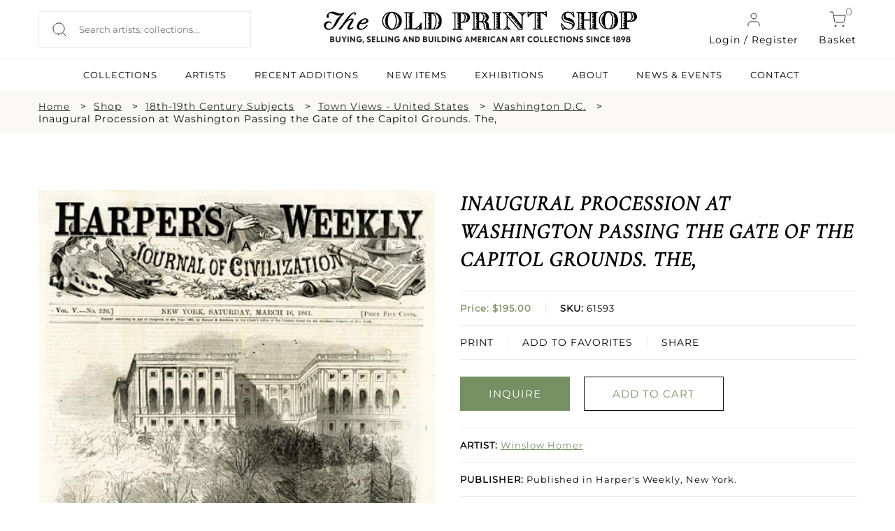

--- FILE ---
content_type: text/html; charset=UTF-8
request_url: https://oldprintshop.com/product/157159?inventoryno=61593&itemno=4
body_size: 10974
content:
<!DOCTYPE html PUBLIC "-//W3C//DTD XHTML 1.0 Transitional//EN" "http://www.w3.org/TR/xhtml1/DTD/xhtml1-transitional.dtd">
<html xmlns="http://www.w3.org/1999/xhtml">
<head>
	<script type="text/javascript">
	var asset_base = "https://oldprintshop.com/bundles/site";
	</script>
	<meta name="csrf-token" content="SnOMVHXHA4g2a0soKRQHa5trXVODUu2ZYbDEPSsw">
	
	<meta http-equiv="Content-Type" content="text/html; charset=utf-8" />
	<title>Inaugural Procession at Washington Passing the Gate of the Capitol Grounds. The, | The Old Print Shop</title>
	<meta name="viewport" content="width=device-width, initial-scale=1"/>
	<link rel="shortcut icon" type="image/x-icon" href="https://oldprintshop.com/bundles/site/favicons/favicon-144.png">
	<!-- non-retina iPhone pre iOS 7 -->
	<link rel="apple-touch-icon" href="https://oldprintshop.com/bundles/site/favicons/icon57.png" sizes="57x57">
	<!-- non-retina iPad pre iOS 7 -->
	<link rel="apple-touch-icon" href="https://oldprintshop.com/bundles/site/favicons/icon72.png" sizes="72x72">
	<!-- non-retina iPad iOS 7 -->
	<link rel="apple-touch-icon" href="https://oldprintshop.com/bundles/site/favicons/icon76.png" sizes="76x76">
	<!-- retina iPhone pre iOS 7 -->
	<link rel="apple-touch-icon" href="https://oldprintshop.com/bundles/site/favicons/icon114.png" sizes="114x114">
	<!-- retina iPhone iOS 7 -->
	<link rel="apple-touch-icon" href="https://oldprintshop.com/bundles/site/favicons/icon120.png" sizes="120x120">
	<!-- retina iPad pre iOS 7 -->
	<link rel="apple-touch-icon" href="https://oldprintshop.com/bundles/site/favicons/icon144.png" sizes="144x144">
	<!-- retina iPad iOS 7 -->
	<link rel="apple-touch-icon" href="https://oldprintshop.com/bundles/site/favicons/icon152.png" sizes="152x152">
	<!-- Win8 tile -->
	<meta name="msapplication-TileImage" content="https://oldprintshop.com/bundles/site/favicons/favicon-144.png">
	<meta name="msapplication-TileColor" content="#B20099"/>
	<meta name="application-name" content="name" />
	<!-- IE11 tiles -->
 	<meta name="msapplication-square70x70logo" content="https://oldprintshop.com/bundles/site/favicons/tile-tiny.png"/>
	<meta name="msapplication-square150x150logo" content="https://oldprintshop.com/bundles/site/favicons/tile-square.png"/>
	<meta name="msapplication-wide310x150logo" content="https://oldprintshop.com/bundles/site/favicons/tile-wide.png"/>
	<meta name="msapplication-square310x310logo" content="https://oldprintshop.com/bundles/site/favicons/tile-large.png"/>
	
	<meta name="title" content="The Old Print Shop">
	<meta name="keywords" content="The Old Print Shop, The Old Print Gallery">
	<meta name="description" content="The Old Print Shop">
	<meta name="tagline" content="The Old Print Shop ">

	<link href="https://oldprintshop.com/bundles/site/css/jquery.akordeon.css" rel="stylesheet" type="text/css" />
	<!--<link href="//code.jquery.com/ui/1.11.2/themes/smoothness/jquery-ui.css" rel="stylesheet" type="text/css" />-->
	<link href="https://oldprintshop.com/bundles/site/css/animate.min.css" rel="stylesheet" type="text/css" />
	<link href="https://oldprintshop.com/bundles/site/css/flexslider.css" rel="stylesheet" type="text/css"/>
	<link href="https://oldprintshop.com/bundles/site/css/style.css" rel="stylesheet" type="text/css" />
	<link href="https://oldprintshop.com/bundles/site/css/demos.css" rel="stylesheet" type="text/css" />
	<link href="https://oldprintshop.com/bundles/site/css/gallery.css" rel="stylesheet" type="text/css" />
	<link href="https://oldprintshop.com/bundles/site/css/elastislide.css" rel="stylesheet" type="text/css" />
	<link href="https://oldprintshop.com/bundles/site/css/jquery.fancybox.css" rel="stylesheet" type="text/css" />
	<link href="https://oldprintshop.com/bundles/site/css/slick.css" rel="stylesheet" type="text/css" />
	<link href="https://oldprintshop.com/bundles/site/css/main.css" rel="stylesheet" type="text/css" />
	<link href="https://oldprintshop.com/bundles/site/css/media-queries.css" rel="stylesheet" type="text/css" />
	<script>
	 (function(i,s,o,g,r,a,m){i['GoogleAnalyticsObject']=r;i[r]=i[r]||function(){
	  (i[r].q=i[r].q||[]).push(arguments)},i[r].l=1*new Date();a=s.createElement(o),
	  m=s.getElementsByTagName(o)[0];a.async=1;a.src=g;m.parentNode.insertBefore(a,m)
	  })(window,document,'script','https://www.google-analytics.com/analytics.js','ga');
	 
	  ga('create', 'UA-76769989-1', 'auto');
	  ga('send', 'pageview');
	 
	</script>
	<script>

		fbPageOptions = {
				
		  licenseKey: 'CXNv9Hcx9W5e'
		
		 
			
		 

		};
	</script>
	<script type="text/javascript" src="https://oldprintshop.com/bundles/site/js/jquery.js" ></script>
	<script type="text/javascript" src="https://oldprintshop.com/bundles/site/js/jquery-ui.js"></script>
	<script type="text/javascript" src="https://oldprintshop.com/bundles/site/js/BackToTop.jquery.js"></script>

	<script type="text/javascript" src="https://oldprintshop.com/bundles/site/js/jquery_002.js"></script>
	
	<script type="text/javascript" src="https://oldprintshop.com/bundles/site/js/jquery.flexslider.js"></script>
	<script type="text/javascript" src="https://oldprintshop.com/bundles/site/js/modernizr.custom.17475.js"></script>
	<script type="text/javascript" src="https://oldprintshop.com/bundles/site/js/jquery.elastislide.js"></script>
	<script type="text/javascript" src="https://oldprintshop.com/bundles/site/js/jquery.ad-gallery.js"></script>
	<script type="text/javascript" src="https://oldprintshop.com/bundles/site/js/jquery.fancybox.js"></script>
	<!--<script type="text/javascript" src="https://oldprintshop.com/bundles/site/js_accordian/jquery.ui.widget.js"></script>
	<script type="text/javascript" src="https://oldprintshop.com/bundles/site/js_accordian/jquery.ui.accordion.js"></script>-->
	<script type="text/javascript" src="https://oldprintshop.com/bundles/site/js/jquery.akordeon.js"></script>
	<script type="text/javascript" src="https://oldprintshop.com/bundles/site/js/dropdown.js"></script>
	
	<script type="text/javascript" src="https://oldprintshop.com/bundles/site/js/numeral.min.js"></script>
	<script type="text/javascript" src="https://oldprintshop.com/bundles/site/js/languages.min.js"></script>
	<!--<script type="text/javascript" src="https://oldprintshop.com/bundles/site/js/sidebar.js"></script>-->
	<script>

	$(document).ready(function(){
		$("#show").click(function(){
			$(".search_section").slideToggle('slow');
		});

		$('.fancybox').fancybox();
			});
	</script>
	<style type="text/css">
		.sub-nav.two-col {
			min-width: 420px;
		}
		.sub-nav.two-col .col {
			float: left;
			width: 50%;
		}
		ul.sub-nav.two-col .col strong {
			text-transform: uppercase;
		}
		.breadcumbs {
			margin: 10px 0;
			padding: 0;
		}
		.breadcumbs > ul {
			list-style: outside none none;
		}
		.breadcumbs li {
			float: left;
			margin-right: 10px;
		}
		.breadcumbs > ul::after {
			clear: both;
			content: "";
			display: block;
		}
		.breadcumbs li:after {
			content: ">";
			margin-left: 15px;
		}
		.breadcumbs li:last-child:after {
			display: none;
		}
		@media (max-width:768px){
			.breadcumbs {
				display: none;
			}
		}
		@media (min-width: 100px) and (max-width: 767px) {

			.breadcumbs li {
				padding-bottom: 5px;
			}
			.breadcumbs li:after {
				margin-left: 5px;
			}
		}
	</style>


	<link rel="stylesheet" href="https://oldprintshop.com/bundles/site/floatbox8.5.2/floatbox.css"/>
	<script src="https://oldprintshop.com/bundles/site/floatbox8.5.2/floatbox.js"></script>

</head>
<body>
	<div class="new">
	<div class="top-header">
		<div class="container-new over-un">
			<div class="grid-header-container">
					<div class="header-column headappend">
						<div style ="overflow:auto;">
							<div class="search_section_wp">
								
									<form id= "searchboxheader" action="https://oldprintshop.com/shop" method="get" class="search-form">
												

								<input id="search_field" class="search_field" placeholder="Search artists, collections..." name="search" autocomplete="off" type="text" autocomplete="off" />
								<input type="submit" class="search_btn" value="" />
								</form>
							</div>
						</div>
					</div>
					<div class="header-column">
						<a href="https://oldprintshop.com" title="The Old Print Shop" class="site-logo-add"><img alt="The Old Print Shop" src="https://oldprintshop.com/bundles/site/images/OPSlogo.png" /></a>
					</div>
					<div class="header-column mob-menu-col">
											
						<a href="#login-reg-pop" class="login login-cart fancybox"><img src ="https://oldprintshop.com/uploads/new-images/user.svg" class="header-icon">Login / Register</a>
						
												
						<a href="https://oldprintshop.com/cart" class="cart login-cart"><span class="bag">0</span><img src ="https://oldprintshop.com/uploads/new-images/shopping-cart.svg" class="header-icon">Basket</a>
						<div id='mob-menu' onclick="showmobmenu()">
							<div class="bar-top"></div>
							<div class="bar-middle"></div>
							<div class="bar-bottom"></div>
						</div>
						<!-- Show hide mobile menu -->
						<script>
							function showmobmenu() {
								var element = document.getElementById("mob-menu");
								element.classList.toggle("hamburger-menu");
								var nav = document.getElementById("navigation-head");
								nav.classList.toggle("show-hide-menu");
								}
						</script>
						<!-- ----- -->
					</div>

								<ul id="login1" style="display:;" class="menu">
								<li><a class="fancybox" href="#loginpop">Login</a></li>
				<li><a class="fancybox" href="#registerpop">Register</a></li>
							</ul>
			
						<script>
							function showlogin() {
								var log = document.getElementById("login-pop");
								var reg = document.getElementById("register-pop");
								var tab1 = document.getElementById("login-trigger");
								var tab2 = document.getElementById("register-trigger");
								log.classList.add("active-reg");
								reg.classList.remove("active-reg");
								tab1.classList.add("active-tab");
								tab2.classList.remove("active-tab");
							}
							function showregister() {
								var log = document.getElementById("login-pop");
								var reg = document.getElementById("register-pop");
								var tab1 = document.getElementById("login-trigger");
								var tab2 = document.getElementById("register-trigger");
								log.classList.remove("active-reg");
								reg.classList.add("active-reg");
								tab1.classList.remove("active-tab");
								tab2.classList.add("active-tab");
							}
						</script>
			<div id="login-reg-pop" class="grid-col-pop" style="display: none;">
			<div class="left-pop" style=" display: block;">
			<img src="https://oldprintshop.com/uploads/new-images/c.jpg">
			</div>
			<div class="popup right-pop">
				<ul class="pop-tabs">
					<li class="login-trigger active-tab" id="login-trigger" onclick="showlogin()">Login</li>
					<li class="register-trigger" id="register-trigger" onclick="showregister()">Sign Up</li>
				</ul>
				<div class="login-pop log-reg active-reg" id="login-pop">
					<div class="mid-popup mid_popup">
						<form method="post" action="https://oldprintshop.com/login">
						<input type="hidden" name="_token" id="token1" value="SnOMVHXHA4g2a0soKRQHa5trXVODUu2ZYbDEPSsw">
							<input type="text" placeholder="E-Mail" name="username" />
							<input type="password" placeholder="Password" name="password" />
							<input type="submit" class="login" value="Sign In" />
						</form>
					</div>
				</div>
				<div class="register-pop log-reg" id="register-pop">
					<div class="mid-popup mid_popup">
						<form method="post" action="https://oldprintshop.com/register">
							<input type="email" placeholder="E-Mail" name="email" />
							<input type="text" placeholder="First name" name="first_name" class="wd-50 first-wd" />
							<input type="text" placeholder="Last name" name="last_name" class="wd-50 last-wd" />
							<input type="password" placeholder="Password" name="password" />
							<input type="password" placeholder="Confirm password" name="password_confirmation" />
							<input type="hidden" name="_token" value="SnOMVHXHA4g2a0soKRQHa5trXVODUu2ZYbDEPSsw" />
							<input type="submit" class="login" value="Sign Up" />
						</form>
					</div>
				</div>
			</div>
		</div>

			</div>
		</div>
		<hr class="head-hr">
		<div class="container-new over-un">
			<div class="header-nav" id="navigation-head">
				<ul>
					<!-- <li><a  href="https://oldprintshop.com/shop">SHOP</a><li> -->
					<li><a  href="https://oldprintshop.com/collection">COLLECTIONS</a><li>
					<li><a  href="https://oldprintshop.com/all-artist">ARTISTS</a><li>
					<li><a  href="https://oldprintshop.com/recent-additions"> Recent Additions</a><li>
					<li><a  href="https://oldprintshop.com/new-items">New Items</a><li>
					<li><a  href="https://oldprintshop.com/exhibition">EXHIBITIONS</a><li>
					<li><a class=notactive href="https://oldprintshop.com/about-us">ABOUT</a><li>
					<li><a  href="https://oldprintshop.com/blogs">NEWS & EVENTS</a><li>
					<li><a  href="https://oldprintshop.com/contact">CONTACT</a><li>
									</ul>
			</div>
		</div>














	</div>
</div>


	<div class="animated fadeIn">
		<!-- <div class="top_header test4">
			<div class="header_wp">
				<div class="top_right">
					<ul>
						<li><a class="fancybox" href="#newspop">sign up for our news</a></li>
												<li><a href="https://oldprintshop.com/cart" class="cart-bag">shopping cart<img class="icon" src="https://oldprintshop.com/bundles/site/images/shopping-cart.png"></a></li>
						<li>
							<a href="https://oldprintshop.com/cart"><span class="bag">0</span></a>
						</li>
											</ul>
				</div>
			</div>
		</div> -->

		

		<div class="search_section fleft">
			<div class="search_section_wp">
				
					<form action="https://oldprintshop.com/shop" method="get">
								

	
				<input class="search_section_field" placeholder="ENTER AN ARTIST, TITLE OR MEDIUM" name="search" autocomplete="off" type="text" />
				<input type="submit" class="search_btn" value="" />
				</form>
			</div>
		</div>

		<div id="loginpop" style="display: none;">
			<div class="popup">
				<div class="popup_pop">
					<h3>LOGIN</h3>
				</div>
				<div class="register-text"><p>
								Login to shop and access your account
								</p></div>
				<div class="mid_popup">
					<form method="post" action="https://oldprintshop.com/login">
					<input type="hidden" name="_token" id="token2" value="SnOMVHXHA4g2a0soKRQHa5trXVODUu2ZYbDEPSsw">
						<input type="text" placeholder="E-Mail" name="username" />
						<input type="password" placeholder="Password" name="password" />
						<input type="submit" class="login" value="log in" />
					</form>
				</div>
			</div>
		</div>

		<div id="registerpop" style="display: none;">
			<div class="popup">
				<div class="popup_pop">
					<h3>REGISTER</h3>
				</div>
				<div class="register-text"><p>Save what you like, keep track of your orders, and view your purchase history</p></div>
				<div class="mid_popup">
					<form method="post" action="https://oldprintshop.com/register">
					<input type="hidden" name="_token" id="token3" value="SnOMVHXHA4g2a0soKRQHa5trXVODUu2ZYbDEPSsw">
						<input type="text" placeholder="First name" name="first_name" />
						<input type="text" placeholder="Last name" name="last_name" />
						<input type="email" placeholder="E-Mail" name="email" />
						<input type="password" placeholder="Password" name="password" />
						<input type="password" placeholder="Confirm password" name="password_confirmation" />
						<input type="submit" class="login" value="Register" />
					</form>
				</div>
			</div>
		</div>

		<div id="newspop" style="display: none;">
			<div class="popup">
				<div class="popup_pop">
					<h3>SIGN UP FOR OUR NEWS</h3>
				</div>
				<div class="mid_popup">
					<span>Please enter your email</span>
					<form method="post" action="https://oldprintshop.com">
						<input type="email" placeholder="Email" name="email" />
						<div class="location">
							<input type="checkbox" class="css-checkbox" id="DC" />
							<label for="DC" name="DC" class="css-label lite-gray-check">DC</label>
							<input type="checkbox" class="css-checkbox" id="NY" />
							<label for="NY" name="NY" class="css-label lite-gray-check">New York</label>
						</div>
						<input type="submit" class="login" value="SIGN UP" />
					</form>
				</div>
			</div>
		</div>
 
		<div id="top-menu-wrap">
			<script type="text/javascript">
			jQuery(document).ready(function(){
				jQuery( "li.menu-item-has-children").children("a").removeAttr("href").css("cursor","pointer");
				jQuery( "li.menu-item-has-children").click(function(){
					$mnu = jQuery(this).children('.sub-menu');
					if($mnu.css('display')=='none') {
						jQuery('.sub-menu').slideUp();
						jQuery(this).children('.sub-menu').slideDown();
					}
					else {
						jQuery(this).children('.sub-menu').slideUp();
					}
				});
			});
			</script>
			<div id="search1" style="display:none;">
				<form action="https://oldprintshop.com/shop"  method="get" test>
				<input name="search" autocomplete="off" type="text" class="input_ss" placeholder="ENTER YOUR SEARCH" />
				<input type="submit" class="input-button" value="search" />
				</form>
			</div>
						<ul id="login1" style="display:none;" class="menu">
								<li><a class="fancybox" href="#loginpop">Login</a></li>
				<li><a class="fancybox" href="#registerpop">Register</a></li>
							</ul>
			
			<div class="top-menu group">
				<ul id="menu-main-menu" style="display:none;" class="menu">
					<li><a href="https://oldprintshop.com/recent-additions">recent additions</a></li>
					<li><a href="https://oldprintshop.com/shop">Shop</a></li>
										<li class=" menu-item-has-children">
						<a style="cursor: pointer;">About</a>
						<ul class="sub-menu" style="display:none;">
							<li><span>Old Print Shop</span></li>
							<li><a href="https://oldprintshop.com/our-history">Our History</a></li>
							<li><a href="https://oldprintshop.com/our-staff">Our Staff</a></li>
							<li><a href="https://oldprintshop.com/trade-association">Trade Associations</a></li>
							<li><a href="https://oldprintshop.com/contact">Contact</a></li>
							<li><span>Old Print Gallery</span></li>
							<li><a href="https://oldprintshop.com/our-history">Our History</a></li>
							<li><a href="https://oldprintshop.com/our-staff">Our Staff</a></li>
							<li><a href="https://oldprintshop.com/contact">Contact</a></li>
						</ul>
					</li>
										<li><a href="#">Blog</a>
						<ul class="sub-nav">
							<li><a href="https://oldprintshop.com/blogs">Old Print Shop</a></li>
							<li><a href="https://oldprintshop.com/blogs">Old Print Gallery</a></li>
						</ul>
					</li>
				</ul>
			</div>
		</div>

	

	
		
		<!--  -->
		<div id="app" class="flex-shrink-0">
            <div class="new">
	<div class="full-width-container breadcumbs bg-fl-white">
		<div class="container-new breadcumbs-inner">
			<ul>
				<li><a href="https://oldprintshop.com" class="sm-font">Home</a></li>
									<li><a href="https://oldprintshop.com/shop">Shop</a></li>
																																											<li><a href="https://oldprintshop.com/collection/category/16-18th-19th-century-subjects">18th-19th Century Subjects</a></li>
									
																				<li><a href="https://oldprintshop.com/shop?subject=144&amp;active=18th-19th+Century+Subjects">Town Views - United States</a></li>
																												<li><a href="https://oldprintshop.com/shop?subjectdetail=2086">Washington D.C.</a></li>
																		<li>Inaugural Procession at Washington Passing the Gate of the Capitol Grounds. The,</li>
																						</ul>
		</div>
	</div>
	<div class="container-new container-eq-space">
		<div class="single-prod-grid">
			<div class="single-prod-col1">
				<div class="single-product-image">
													<a href="https://oldprintshop.com/uploads/jpg/61593.jpg" class="keroro floatbox" data-fb-options="colorTheme:#433941 maxContentHeight:640 controlsPos:tr boxRoundCorners:none caption:">
						<img src="https://oldprintshop.com/uploads/jpg/61593.jpg" alt="image61593" title="Inaugural Procession at Washington Passing the Gate of the Capitol Grounds. The," />
						<div class="enlarge">
							<img src="https://oldprintshop.com/uploads/new-images/zoom-in.png" alt="">
							<p>Click to enlarge</p>
						</div>
					</a>
							</div>
			</div>
			

			<div class="single-prod-col2">
									<!-- 						<br/> -->
						<h4 class="product-name">Inaugural Procession at Washington Passing the Gate of the Capitol Grounds. The,</h4>
					
						<ul class="product-details">
							<li class="list-inner">
								<p class="prod-price"><b>								Price: $195.00</br>
								</b></p>
									<p class="prod-sku  list-center"><b>SKU:</b> 61593</p>

							</li>
								
							<li class="prod-function list-inner">
							
							<a href="https://oldprintshop.com/cart/add/157159">PRINT</a>
							
								<a href="https://oldprintshop.com/account/wishlist-add/61593" class="list-center">ADD TO FAVORITES</a>

								<div class="share-1 share-btn list-center">
									<span class="" style="display: block;vertical-align: middle; margin-right: 2px;">SHARE</span>
									<div class="addthis_sharing_toolbox" style="height: 33px; margin-top: -20px; display: block; vertical-align: middle;position:absolute; margin-left: 0 !important;"></div>
								</div>
							</li>
						
						</ul>
						
						<div class="prod-buttons">
							<ul class="buttons_down"> 
															<li><a 
   href="mailto:snewman@oldprintshop.net,atyler@oldprintshop.net?subject=Inaugural%20Procession%20at%20Washington%20Passing%20the%20Gate%20of%20the%20Capitol%20Grounds.%20The%2C%20SKU%3A%2061593" 
   class="detail_button fill-button"
  >
   INQUIRE
</a></li>
								
								
								
								

								<li><a href="https://oldprintshop.com/cart/add/157159" class="detail_button light-button green-obj">ADD TO CART</a></li>
								
							</ul>
						</div>
						<ul class="product-details">
							<li><p class="prod-artist"><b>ARTIST:</b> <a href="https://oldprintshop.com/artists/3931">Winslow Homer</a></p></li>
														<li><p class="prod-publisher"><b>PUBLISHER:</b> Published in Harper&#039;s Weekly, New York.</p></li>
														<li class="list-inner"><p class="prod-detail"><b>MEDIUM:</b> Wood engraving,</p><p class="prod-detail list-center"><b>DATE:</b> Mar. 16, 1861.</p></li>
							<li><p class="prod-size"><b>EDITION SIZE: </b> Image size 10 3/4 x 9 1/8&quot; (27.4 x 23 cm) plus masthead.</p></li>
							<li><p class="prod-description"><b>DESCRIPTION:</b><span class="show-read-more"> Lincoln arrives at the Capitol for his first swearing-in. As &quot;special artist&quot; Mr. Homer was at the scene to record it.</span></p></li>
							<li><p class="prod-addinfo"><b>ADDITIONAL INFO:</b><span class="show-read-more"> </span></p></li>
							<li><p class="prod-condition"><b>CONDITION:</b> Good condition.</p></li>
							<li><p class="prod-refrence"><b>REFERENCE:</b> </p></li>
							<li><div class="prod-categories"><b>CATEGORIES:</b> 
							<a href="https://oldprintshop.com/shop/16">18th-19th Century Subjects</a>
							<a href="https://oldprintshop.com/shop?subject=144">, Town Views - United States</a>
							<a href="https://oldprintshop.com/shop?subjectdetail=2086">, Washington D.C.</a>
							</div></li>	
						</ul>

			</div>
		</div>
	</div>
	
	
 <div id="contactModal">
    <div class="modal-content">
      <span class="close-btn" onclick="closeModal()">X</span>
    
		<form id="contactForm" action="https://oldprintshop.com/contactproduct" method="post">
		<input type="hidden" name="_token" value="SnOMVHXHA4g2a0soKRQHa5trXVODUu2ZYbDEPSsw" />
        <label>Your Email:</label>
        <input type="email" id="userEmail" required>

        <label>Your Question/Comment (max 250 chars):</label>
        <textarea id="userMessage" maxlength="250" required></textarea>

        <button type="submit">Send</button>
      </form>
    </div>
  </div>
	
	<div class="full-width-container bg-lightskyblue">
		<div class="container-new container-eq-space">
			<h2 class="light-text text-center cap-head">Related Products</h2>
			<div class="hrz-line-spacer">
				<hr class="hrz-line hrz-line-green">
			</div>
			<div class="related-product">
							<div class="related-product-box">
					<div class="related-product-box-inner">
						<div class="related-img">
							<a href="https://oldprintshop.com/product/1508?inventoryno=810&amp;itemno=4" title="Skating at Boston.">
								
								
									<img src="https://oldprintshop.com/uploads/jpg/810_productthumb.jpg" alt="Skating at Boston." />

							</a>
						</div>
						<a href="https://oldprintshop.com/artists/3931">
							<p class="related-artist">Winslow Homer</p>
						</a>
						<a href="https://oldprintshop.com/product/1508?inventoryno=810&amp;itemno=4" title="Skating at Boston.">
							<p class="related-data">Skating at Boston.</p>
						</a>
						<p class="related-price light-text">$225.00</p>
						
						<a href="https://oldprintshop.com/product/1508?inventoryno=810&amp;itemno=4" class="light-button light-button-white">INQUIRE</a>
					</div>		
				</div>
								<div class="related-product-box">
					<div class="related-product-box-inner">
						<div class="related-img">
							<a href="https://oldprintshop.com/product/140668?inventoryno=7005&amp;itemno=6" title="The Dinner Horn.">
								
								
									<img src="https://oldprintshop.com/uploads/jpg/7005_productthumb.jpg" alt="The Dinner Horn." />

							</a>
						</div>
						<a href="https://oldprintshop.com/artists/3931">
							<p class="related-artist">Winslow Homer</p>
						</a>
						<a href="https://oldprintshop.com/product/140668?inventoryno=7005&amp;itemno=6" title="The Dinner Horn.">
							<p class="related-data">The Dinner Horn.</p>
						</a>
						<p class="related-price light-text">$350.00</p>
						
						<a href="https://oldprintshop.com/product/140668?inventoryno=7005&amp;itemno=6" class="light-button light-button-white">INQUIRE</a>
					</div>		
				</div>
								<div class="related-product-box">
					<div class="related-product-box-inner">
						<div class="related-img">
							<a href="https://oldprintshop.com/product/142844?inventoryno=7006&amp;itemno=14" title="The Bathers.">
								
								
									<img src="https://oldprintshop.com/uploads/jpg/7006_productthumb.jpg" alt="The Bathers." />

							</a>
						</div>
						<a href="https://oldprintshop.com/artists/3931">
							<p class="related-artist">Winslow Homer</p>
						</a>
						<a href="https://oldprintshop.com/product/142844?inventoryno=7006&amp;itemno=14" title="The Bathers.">
							<p class="related-data">The Bathers.</p>
						</a>
						<p class="related-price light-text">$325.00</p>
						
						<a href="https://oldprintshop.com/product/142844?inventoryno=7006&amp;itemno=14" class="light-button light-button-white">INQUIRE</a>
					</div>		
				</div>
								<div class="related-product-box">
					<div class="related-product-box-inner">
						<div class="related-img">
							<a href="https://oldprintshop.com/product/156923?inventoryno=7007&amp;itemno=10" title="The Last Days of Harvest.">
								
								
									<img src="https://oldprintshop.com/uploads/jpg/7007_productthumb.jpg" alt="The Last Days of Harvest." />

							</a>
						</div>
						<a href="https://oldprintshop.com/artists/3931">
							<p class="related-artist">Winslow Homer</p>
						</a>
						<a href="https://oldprintshop.com/product/156923?inventoryno=7007&amp;itemno=10" title="The Last Days of Harvest.">
							<p class="related-data">The Last Days of Harvest.</p>
						</a>
						<p class="related-price light-text">$325.00</p>
						
						<a href="https://oldprintshop.com/product/156923?inventoryno=7007&amp;itemno=10" class="light-button light-button-white">INQUIRE</a>
					</div>		
				</div>
								
			</div>	
		</div>
	</div>
	






</div>
<style>
    .show-read-more .more-text{
        display: none;
    }
</style>
<script>
$(document).ready(function(){
	var maxLength = 100;
	$(".show-read-more").each(function(){
		var myStr = $(this).text();
		if($.trim(myStr).length > maxLength){
			var newStr = myStr.substring(0, maxLength);
			var removedStr = myStr.substring(maxLength, $.trim(myStr).length);
			$(this).empty().html(newStr);
			$(this).append(' <a href="javascript:void(0);" class="read-more">READ MORE...</a>');
			//$(this).append('<span class="more-text">' + removedStr + '</span>');
			$(this).append('<span class="more-text">' + myStr + '</span>');
		}
	});
	$(".read-more").click(function(){
		//$(this).siblings(".more-text").contents().unwrap();
		var content = $(this).siblings(".more-text").html();
		$(this).parent('.show-read-more').html(content);
		
		$(this).remove();
	});
});
</script>
<script type="text/javascript" src="https://oldprintshop.com/bundles/site/js/simple.carousel.js"></script>
<script type="text/javascript">	
	 $(document).ready(function(){ 
		$("ul.sliding").simplecarousel({
			height:185,
			auto: false,
			next: $('.next'),
			prev: $('.prev')
		});		
		if($(window).width() < 767)
		{	
		  $(".carousel-frame").width($( window ).width()-100);
		  $(".carousel-frame").css("margin", "auto");
		} 		
		$( ".container" )
		  .mouseenter(function() {
			$(this).find(".simple-slide span.prev").show();
			$(this).find(".simple-slide span.next").show();
		  })
		  .mouseleave(function() {
			$(this).find(".simple-slide span.prev").hide();
			$(this).find(".simple-slide span.next").hide();	
		  });
		BackToTop({
				text : '',
				autoShow : true,
				timeEffect : 800,
				appearMethod : 'slide',
				effectScroll : 'easeOutCubic' /** all effects http://jqueryui.com/docs/effect/#easing */
		});
	});
	
 </script>
 <!-- Go to www.addthis.com/dashboard to customize your tools -->
<script type="text/javascript" src="//s7.addthis.com/js/300/addthis_widget.js#pubid=ra-53c62c6700c84551"></script>
<script type="text/javascript">
		/*
		$("ul.sliding").simplecarousel({
			width:200,
			height:185,
			visible: 3,
			auto: false,
			next: $('.next'),
			prev: $('.prev')
		});		
		$("ul.sliding1 li").each(function(){
			var imgload = $(this).find("img");
			imgload.load(function() {
				var omg= imgload.width()+30;
				console.log(omg);
				$(this).parent().parent().width(omg);
				console.log($(this).parent().parent().width());
			});
		});
		*/
		/*	$( '#carousel1' ).elastislide();
		$( '#carousel' ).elastislide();
		$( '#carouse12' ).elastislide();*/ 

	// $(function() {
	// 	$('img.image1').data('ad-desc', '');
	// 	$('img.image1').data('ad-title', '');
	// 	$('img.image4').data('ad-desc', '');
	// 	$('img.image5').data('ad-desc', '');
	// 	var galleries = $('.ad-gallery').adGallery();
	// 	$('#switch-effect').change(
	// 		function() {
	// 			galleries[0].settings.effect = $(this).val();
	// 			return false;
	// 		}
	// 	);
	// 	$('#toggle-slideshow').click(
	// 		function() {
	// 			galleries[0].slideshow.toggle();
	// 			return false;
	// 		}
	// 	);
	// 	$('#toggle-description').click(
	// 		function() {
	// 			if(!galleries[0].settings.description_wrapper) {
	// 				galleries[0].settings.description_wrapper = $('#descriptions');
	// 			} else {
	// 				galleries[0].settings.description_wrapper = false;
	// 			}
	// 			return false;
	// 		}
	// 	);
	// });
	</script>
	  <script>
    const modal = document.getElementById('contactModal');
    const openModalBtn = document.getElementById('openModalBtn');
    const form = document.getElementById('contactForm');

    openModalBtn.addEventListener('click', () => {
      modal.style.display = 'flex';
    });

    function closeModal() {
      modal.style.display = 'none';
    }

    // form.addEventListener('submit', function(e) {
    //   e.preventDefault();

    //   const email = document.getElementById('userEmail').value;
    //   const message = document.getElementById('userMessage').value;

    //   // Send via AJAX (or redirect to backend)
    //   alert("Email: " + email + "\nMessage: " + message);

    //   // Close modal
    //   closeModal();

    //   // Optionally, send to Laravel route using AJAX here
    // });
  </script>
  <style>
    #openModalBtn{
		cursor: pointer;
	}

    #contactModal {
      display: none;
      position: fixed;
      top: 0; left: 0;
      width: 100%; height: 100%;
      background: rgba(0,0,0,0.5);
      justify-content: center;
      align-items: center;
      z-index: 9999;
    }

    .modal-content {
      background: white;
      padding: 30px;
      border-radius: 10px;
      width: 90%;
      max-width: 400px;
      box-shadow: 0 0 10px rgba(0,0,0,0.3);
      position: relative;
    }

    .modal-content input, .modal-content textarea {
      width: 100%;
      padding: 10px;
      margin-top: 10px;
      border: 1px solid #ccc;
      border-radius: 4px;
      box-sizing: border-box;
    }

    .modal-content button {
      margin-top: 15px;
      padding: 10px 20px;
      background: #007BFF;
      color: white;
      border: none;
      border-radius: 4px;
      cursor: pointer;
    }

    .close-btn {
      position: absolute;
      top: 10px;
      right: 15px;
      cursor: pointer;
      font-size: 20px;
      color: #666;
    }
  </style>
	
	        </div>


		

			<!-- new footer -->
	<div class="new">
	<div class="full-width-container bg-dark">
		<div class="container-new footer-container">
			<div class="grid-container-footer">
				<div class="column-footer">
					<h6 class="footer-headlines light-text">SUBSCRIBE TO NEWSLETTER</h6>
					<div class="newsletter-form">
						<input type="text" placeholder="Enter Your Email Address">
						<input type="submit" value=" " class="newsletter-submit">	
					</div>
				</div>
				<div class="column-footer">
					<h6 class="footer-headlines light-text">FOLLOW US</h6>
					<div class="grid-social-footer">
						<div class="column-social">
							<a href="https://www.facebook.com/oldprintshop/" target="_blank">
								<img src="https://oldprintshop.com/uploads/new-images/Group%2094facebook.png">
							</a>
						</div>
						<div class="column-social">
							<a href="https://www.instagram.com/theoldprintshop/" target="_blank">
								<img src="https://oldprintshop.com/uploads/new-images/Group%2095Instagram.png">
							</a>
						</div>
						<div class="column-social">
							<a href="#">
								<img src="https://oldprintshop.com/uploads/new-images/Group%2096Youtube.png">
							</a>
						</div>
						<div class="column-social">
							<a href="#">
								<img src="https://oldprintshop.com/uploads/new-images/Group%2097Twitter.png">
							</a>
						</div>
					</div>
				</div>
			</div>	
			<div class="hrz-line-spacer">
				<hr class="hrz-line-full light-text">
			</div>
			<div class="grid-container-bm-footer">
				<div class="column-footer">
					<h6 class="footer-headlines light-text">SUBSCRIBE TO NEWSLETTER</h6>
					<a href="https://oldprintshop.com/all-artist" class="footer-links light-text">Artists</a>
					<a href="https://oldprintshop.com/collection" class="footer-links light-text">Collections</a>
					<a href="https://oldprintshop.com/exhibition" class="footer-links light-text">Exhibitions</a>
					<a href="https://oldprintshop.com/about-us" class="footer-links light-text">About</a>
					<a href="https://oldprintshop.com/blogs" class="footer-links light-text">News</a>
					<a href="https://oldprintshop.com/contact" class="footer-links light-text">Contact</a> 	
				</div>
				<div class="column-footer">
					<h6 class="footer-headlines light-text">THE OLD PRINT SHOP</h6>
					<a href="https://www.google.com/maps/place/150+Lexington+Ave,+New+York,+NY+10016,+USA/@40.7436994,-73.981981,17z/data=!3m1!4b1!4m2!3m1!1s0x89c259083dae1ed9:0x140139592c938fa3" target="_blank" class="footer-links light-text"><p>49 West 24th Street<br />2nd Floor<br />New York, NY 10010</p></a>
					<a href="tel:(212) 683-3950" class="footer-links light-text">T: (212) 683-3950</a>
					<a href="" class="footer-links light-text">F: N/A</a>
					<a href="mailto:info@oldprintshop.com" class="footer-links light-text">info@oldprintshop.com</a>
					<a href="https://oldprintshop.com" class="footer-links light-text">www.oldprintshop.com</a>
				</div>
				<div class="column-footer">
					
					<h6 class="footer-headlines light-text">OPENING HOURS</h6>
					<p class="shop-timing light-text"><p><b>September-May Hours </b><br />Tuesday - Saturday: 10am-4pm<br /><br /><b>New Year&#39;s Hours:</b><br />Dec. 30 - 10am-2pm<br />Jan. 1-2 - Closed<br />Open again 1/3/2023</p></p>
					<!-- <p class="shop-timing light-text">Mon: 9 am - 7 pm</p>
					<p class="shop-timing light-text">Tue: 9 am - 7 pm</p>
					<p class="shop-timing light-text">Wed: 9 am - 7 pm</p>
					<p class="shop-timing light-text">Thu: 9 am - 7 pm</p>
					<p class="shop-timing light-text">Fri: 9 am - 7 pm</p>
					<p class="shop-timing light-text">Sat: 9 am - 7 pm</p> -->
				</div>
			</div>	
			<div class="hrz-line-spacer">
				<hr class="hrz-line-full light-text">
			</div>
			<div class="grid-container-footer-end">
				<div class="column-footer">
					<p class="light-text">Copyright 2026 The Old Print Shop All Rights Reserved</p>
				</div>
				<div class="column-footer column-footer-rt light-text">
				    <a href="https://oldprintshop.com/terms-conditions" class="light-text">Terms and Conditions</a> | 
					<a href="https://oldprintshop.com/store-guarantee" class="light-text">Store Gaurantee & Return Policy</a> | 
					<a href="https://oldprintshop.com/sitemap" class="light-text">Sitemap</a>
				</div>
			</div>	


		</div>
	</div>
	</div>
	<script>
	$(document).ready(function() {
		$('.back').text('');
		// console.log("ready");
		// console.log($('.search_field'));
		var debounce;
		$('.search_field').on('input', function (e) {
			clearTimeout(debounce);
			var value =  this.value;
				if(value.length >= 3){
					if($('#searchloader').length){}else{
						if($('#ajaxloaderclose').length){
							$('#ajaxloaderclose').remove();
						}else{
							$("#searchboxheader").prepend('<input type="" id="searchloader" class="ajaxloader" value="">')
						}
					}
					debounce = setTimeout(
						function () {
							var baseurl = "https://oldprintshop.com"
							var urlset = baseurl+"/shop?search"+value;
							value = value.toLowerCase()
							.replace(/ /g, '-')
							.replace(/[^\w-]+/g, '');
							value = value.replace(/-/g, "+")
							var urlset1 = baseurl+"/shop?search="+value;
							$.ajax({
							type: "GET",
							url: urlset1,
							dataType: "json",
							success: function(response){
								if(response.status == 0){
									$("#searchloader").remove();
									if($('#ajaxloaderclose').length){}
									else{
										$("#searchboxheader").prepend('<input type="" id ="ajaxloaderclose" class="ajaxloaderclose" value="">');
									}
									var responsedata = "<div id ='responsecontainer'>";
									responsedata += "<p class ='noresultssearch'>No results found</p>";
									responsedata += "</div>";
									$(".headappend").append("<div id = 'response'>"+responsedata+"</div>");
									var width = "100%"
									$("#responsecontainer").css("width", width);
									$(document).mouseup(function(e) {
										var container = $("#response");
										var cutbutton = $( "#ajaxloaderclose" );
										if (!container.is(e.target) && container.has(e.target).length === 0 && !cutbutton.is(e.target) && cutbutton.has(e.target).length === 0) {
											container.remove();
											$( "#ajaxloaderclose" ).remove();
										}
									});
									$( "#ajaxloaderclose" ).click(function() {
										console.log("reaching to close button");
										$("#response").remove();
										$('#search_field').val('');
										$(this).remove();
									});
								}
								if(response.data){
									$("#searchloader").remove();
									if($('#ajaxloaderclose').length){}
									else{
										$("#searchboxheader").prepend('<input type="" id ="ajaxloaderclose" class="ajaxloaderclose" value="">');
									}
									
									var arr = response.data;
									var responsedata = "";
									var responsedata = "<div id ='responsecontainer'>";
									var newarr = [];
									responsedata += "<div class='itemset'>";
									for (let i = 0; i < arr.length; i++) {
										console.log("here is the array data");
										newarr.push(arr[i]);
										if(i == 8){
											break;
										}
										responsedata += "<a href ='"+arr[i].link+"' class ='responsecontaineritem' data-id ='"+i+"'><img src ='"+arr[i].img+"'><p>"+arr[i].title+"</p></a>";
									} 
									//if($('#response').length){}
									//else{
										if(arr.length > 0){
											if($('#response').length){
												$('#response').remove();
											}
											$( "#ajaxloaderclose" ).click(function() {
												console.log("reaching to close button");
												$("#response").remove();
												$('#search_field').val('');
												$(this).remove();
											});
											if(newarr.length == arr.length){}
											else{
												responsedata += "<div class='responsesearchall'><a href='"+urlset1+"' > SEE ALL PRODUCTS .. </a></div>";
											}
											responsedata += "</div>";
											responsedata += "</div>";
											$(".headappend").append("<div id = 'response'>"+responsedata+"</div>");
											$(document).mouseup(function(e) {
												var container = $("#response");
												var cutbutton = $( "#ajaxloaderclose" );
										if (!container.is(e.target) && container.has(e.target).length === 0 && !cutbutton.is(e.target) && cutbutton.has(e.target).length === 0) {
													container.remove();
													$( "#ajaxloaderclose" ).remove();
												}
											});
											if($('#responsecontainer').length && $(window).width() > 767){
												var responsedata1 = "<div id ='fullproduct'>";
												var sold = false;
												var sold_onhold = false;
												var sold_show = false;
												if(arr[0].issold){
													var sold = true;
													arr[0].link = "#";
												}
												if(arr[0].sold_onhold){
													sold_onhold = true;
												}
												if(arr[0].sold_show){
													sold_show = true;
												}
												responsedata1 += "<a class ='pro_image' href ='"+arr[0].link+"'>";
												responsedata1 += "<img src ='"+arr[0].img+"'>";
												responsedata1 += "</a>";
												responsedata1 += "<div class ='product_infor'>";
												responsedata1 += "<a class ='pro_image' href ='"+arr[0].link+"'>";
												responsedata1 += "<p class='pro_title'>"+arr[0].title+"</p>";
												responsedata1 += "</a>";
												responsedata1 += "<p class='pro_inv_no'>INVENTORY NO.<b>"+arr[0].inventory+"</b></p>";
												
												if(!sold){
													responsedata1 += "<p class='pro_price'>$"+arr[0].price+"</p>";
												}
												responsedata1 += "<p class='pro_description'>"+arr[0].description.substring(0,60)+"...</p>";
												if(sold){
													if(sold_onhold){
														responsedata1 += "<p class='pro_sold'>On Hold</p>";
													}
													if(sold_show){
														responsedata1 += "<p class='pro_sold'>Sold</p>";
													}
												}
												else{
													responsedata1 +="<a href ='"+arr[0].link+"' class='light-button green-obj'>VIEW PRODUCT</a>";
												}
												responsedata1 += "</div>";
												responsedata1 += "</div>";
												var width = $("#responsecontainer").width();
												var height = $("#responsecontainer").outerHeight();
												$("#responsecontainer").append(responsedata1);
												if($('#fullproduct').length ){
													console.log("here is the height value"+height);
													console.log("here is the width value"+width);
													$("#fullproduct").css("width", width);
													width = "-"+width+"px";
													console.log("here is the new width value"+width);
													$("#fullproduct").css("right", width);
												}
												$(".responsecontaineritem").hover(function(){
													
													var index = $(this).attr("data-id");
													var link = $(this).attr("href");
													var sold = false;
													var sold_onhold = false;
													var sold_show = false;
													if(newarr[index].issold){
														sold = true;
														newarr[index].link = "#";
													}
													if(newarr[index].sold_onhold){
														sold_onhold = true;
													}
													if(newarr[index].sold_show){
														sold_show = true;
													}
													console.log("new array values");
													console.log(newarr[index]);
													var responsedatahover = "<a  class ='pro_image' href ='"+link+"'>";
													responsedatahover += "<img src ='"+newarr[index].img+"'>";
													responsedatahover += "</a>";
													responsedatahover += "<div class ='product_infor'>";
													responsedatahover += "<a  class ='pro_image' href ='"+newarr[index].link+"'>";
													responsedatahover += "<p  class='pro_title'>"+newarr[index].title+"</p>";
													responsedatahover += "</a>";
													responsedatahover += "<p class='pro_inv_no'>INVENTORY NO.<b>"+newarr[index].inventory+"</b></p>";
													
													if(!sold){
														responsedatahover += "<p class='pro_price'>$"+newarr[index].price+"</p>";
													}
													responsedatahover += "<p class='pro_description'>"+newarr[index].description.substring(0,60)+"...</p>";
													if(sold){
														if(sold_onhold){
															responsedatahover += "<p class='pro_sold'>On Hold</p>";
														}
														if(sold_show){
															responsedatahover += "<p class='pro_sold'>Sold</p>";
														}
														
													}else{
														responsedatahover +="<a href ='"+newarr[index].link+"' class='light-button green-obj'>VIEW PRODUCT</a>";
													}
													responsedatahover += "</div>";
													$("#fullproduct").html(responsedatahover);
												});
											}
										}
									//}
							//   $('#quick_search_results').html(msg).slideDown();
								}
							}
    					});
					}, 1000
				);
			}
		});
	});    
	// $(".header-column").append(" <b>hlo</b>.")
	</script>
</body>
</html>
